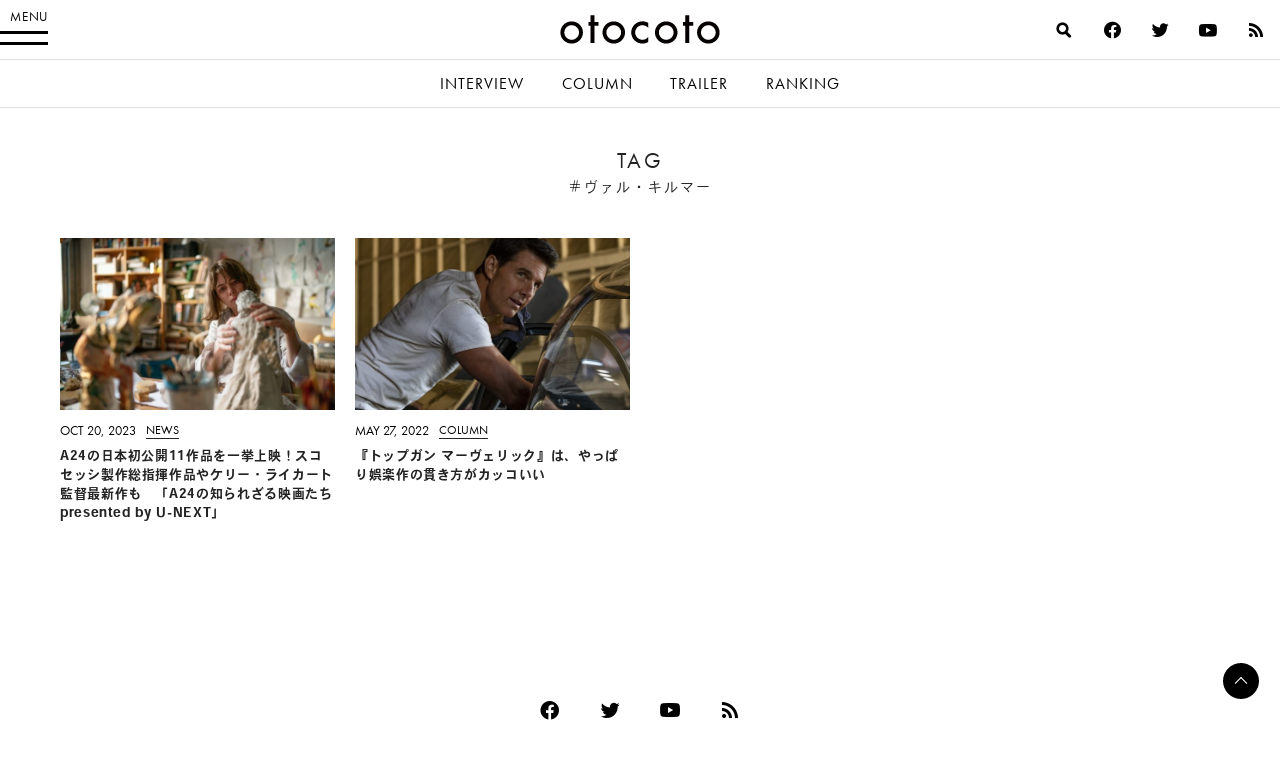

--- FILE ---
content_type: text/html; charset=utf-8
request_url: https://www.google.com/recaptcha/api2/aframe
body_size: 266
content:
<!DOCTYPE HTML><html><head><meta http-equiv="content-type" content="text/html; charset=UTF-8"></head><body><script nonce="9pMtyvZ-j97wj0n6m8VQIw">/** Anti-fraud and anti-abuse applications only. See google.com/recaptcha */ try{var clients={'sodar':'https://pagead2.googlesyndication.com/pagead/sodar?'};window.addEventListener("message",function(a){try{if(a.source===window.parent){var b=JSON.parse(a.data);var c=clients[b['id']];if(c){var d=document.createElement('img');d.src=c+b['params']+'&rc='+(localStorage.getItem("rc::a")?sessionStorage.getItem("rc::b"):"");window.document.body.appendChild(d);sessionStorage.setItem("rc::e",parseInt(sessionStorage.getItem("rc::e")||0)+1);localStorage.setItem("rc::h",'1768279861651');}}}catch(b){}});window.parent.postMessage("_grecaptcha_ready", "*");}catch(b){}</script></body></html>

--- FILE ---
content_type: image/svg+xml
request_url: https://otocoto.jp/wp-content/themes/otocoto03/library/images/logo.svg
body_size: 4
content:
<svg id="レイヤー_1" xmlns="http://www.w3.org/2000/svg" viewBox="0 0 242 44"><style>.st0{fill:#040000}</style><path class="st0" d="M81.3 9.7c-9.5 0-17.1 7.6-17.1 16.9s7.7 16.9 17.1 16.9c9.5 0 17.1-7.6 17.1-16.9S90.7 9.7 81.3 9.7zm0 28c-6.1 0-11.1-5-11.1-11.1s5-11.1 11.1-11.1 11.1 5 11.1 11.1-5 11.1-11.1 11.1zM224.4 9.7c-9.5 0-17.1 7.6-17.1 16.9s7.7 16.9 17.1 16.9c9.5 0 17.1-7.6 17.1-16.9s-7.6-16.9-17.1-16.9zm0 28c-6.1 0-11.1-5-11.1-11.1s5-11.1 11.1-11.1 11.1 5 11.1 11.1-5 11.1-11.1 11.1zM52.3.5h-6.1v10.2h-3.3v5.7h3.3v26.1h6.1V16.3h6v-5.7h-6V.5zM195.5.5h-6.1v10.2H186v5.7h3.3v26.1h6.1V16.3h6v-5.7h-6V.5zM17.6 9.7C8.1 9.7.5 17.3.5 26.6s7.7 16.9 17.1 16.9S34.7 36 34.7 26.6 27 9.7 17.6 9.7zm0 28c-6.1 0-11.1-5-11.1-11.1s5-11.1 11.1-11.1 11.1 5 11.1 11.1-5 11.1-11.1 11.1zM160.7 9.7c-9.5 0-17.1 7.6-17.1 16.9s7.7 16.9 17.1 16.9c9.5 0 17.1-7.6 17.1-16.9s-7.6-16.9-17.1-16.9zm0 28c-6.1 0-11.1-5-11.1-11.1s5-11.1 11.1-11.1 11.1 5 11.1 11.1-4.9 11.1-11.1 11.1zM107.7 26.6c0 9.4 7.7 16.9 17.1 16.9 3.2 0 6.2-.9 8.7-2.4v-7.7c-2 2.6-5.2 4.3-8.7 4.3-6.1 0-11.1-5-11.1-11.1s5-11.1 11.1-11.1c3.5 0 6.7 1.7 8.7 4.3V12c-2.6-1.5-5.5-2.4-8.7-2.4-9.4.1-17.1 7.6-17.1 17z"/></svg>

--- FILE ---
content_type: application/javascript
request_url: https://otocoto.jp/wp-content/themes/otocoto03/library/js/libs/jquery.detectfontmod.js
body_size: 179
content:
/** 
 * jQuery plugin to detect font being used to render an element.
 * 
 * Inspired by and extended from the answer at:
 * http://stackoverflow.com/questions/15664759/jquery-how-to-get-assigned-font-to-element
 */

// Strips quotes from start and end of string
String.prototype.unquoted = function() {
    var ret = this.replace(/^\s+|\s+$/g,'');
    return ret.replace(/(^("|'))|(("|')$)/g, '');
};

(function($) {
    $.fn.detectFont = function() {
        var fonts = $(this).css('font-family').split(',');
        if (fonts.length === 1) {
            return fonts[0].unquoted();
        }
        
        var element = $('<div />');
        $('body').append(element);
        element
            .css({
                'clear':'both',
                'display':'inline-block',
                'font-family':$(this).css('font-family'),
                'font-size':$(this).css('font-size'),
                'font-weight':$(this).css('font-weight'),
                'white-space':'nowrap'
            })
            .html($(this).html());
        
        var detectedFont = null;
        
        for (var f in fonts) {
            var clone = element.clone().css({
                'visibility': 'visible', 
                'font-family': fonts[f].unquoted()
            }).appendTo('body');
            if (element.width() === clone.width()) {
                clone.remove();
                detectedFont = fonts[f].unquoted();
                break;
            }
            clone.remove();
        }
        element.remove();

        return detectedFont;
    };
})(jQuery);